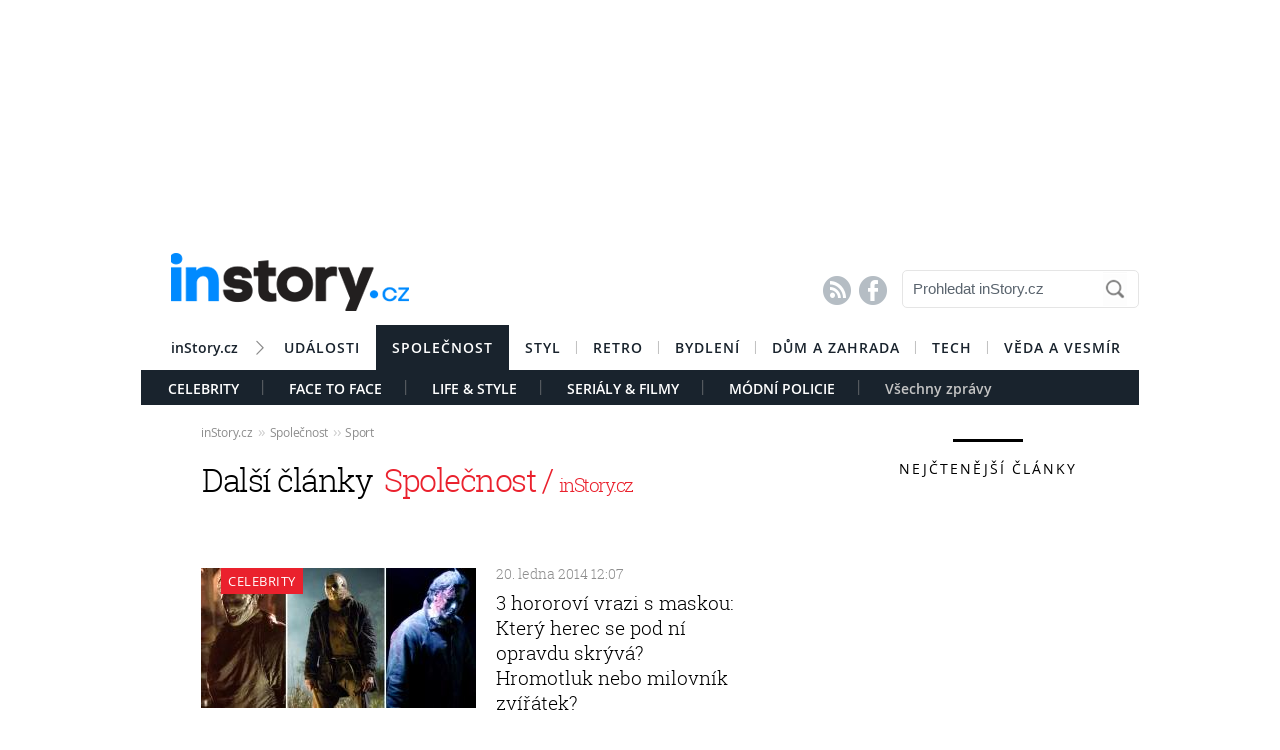

--- FILE ---
content_type: text/html; charset=UTF-8
request_url: https://celebrity.instory.cz/archiv/1-1154
body_size: 10836
content:



	
	<!DOCTYPE HTML PUBLIC "-//W3C//DTD HTML 4.01 Transitional//EN"
	"http://www.w3.org/TR/html4/loose.dtd">
	<html xmlns="http://www.w3.org/1999/xhtml" xmlns:fb="http://www.facebook.com/2008/fbml" xml:lang="cs" lang="cs">
		
	<head>
		



	<meta http-equiv="content-type" content="text/html; charset=utf-8">
	<meta name="description" content="Bydlení / inStory.cz – poslední trendy o bydlení, recepty a další tipy pro perfektní domácnost.">
   	<meta name="szn:permalink" content=""/>
	<link rel=”canonical” href=”//” />

	<meta name="ROBOTS" content="INDEX, FOLLOW">

	
	<meta property="og:title" content="Archiv "/>
	<meta property="og:image" content="https://instory.cz/content/images/"/>
	<meta property="og:description" content=""/>
	<meta property="og:url" content=""/>
	<meta property="og:type" content="article"/>
	
	<meta property="fb:admins" content="1481363989"/>
	<meta property="fb:app_id" content="594649787300502"/>	
	
	
	<link rel="shortcut icon" href="//instory.cz/favicon/favicon.ico" >
	<link rel="apple-touch-icon" sizes="57x57" href="//instory.cz/favicon/apple-icon-57x57.png">
	<link rel="apple-touch-icon" sizes="60x60" href="//instory.cz/favicon/apple-icon-60x60.png">
	<link rel="apple-touch-icon" sizes="72x72" href="//instory.cz/favicon/apple-icon-72x72.png">
	<link rel="apple-touch-icon" sizes="76x76" href="//instory.cz/favicon/apple-icon-76x76.png">
	<link rel="apple-touch-icon" sizes="114x114" href="//instory.cz/favicon/apple-icon-114x114.png">
	<link rel="apple-touch-icon" sizes="120x120" href="//instory.cz/favicon/apple-icon-120x120.png">
	<link rel="apple-touch-icon" sizes="144x144" href="//instory.cz/favicon/apple-icon-144x144.png">
	<link rel="apple-touch-icon" sizes="152x152" href="//instory.cz/favicon/apple-icon-152x152.png">
	<link rel="apple-touch-icon" sizes="180x180" href="//instory.cz/favicon/apple-icon-180x180.png">
	<link rel="icon" type="image/png" sizes="192x192"  href="//instory.cz/favicon/android-icon-192x192.png">
	<link rel="icon" type="image/png" sizes="32x32" href="//instory.cz/favicon/favicon-32x32.png">
	<link rel="icon" type="image/png" sizes="96x96" href="//instory.cz/favicon/favicon-96x96.png">
	<link rel="icon" type="image/png" sizes="16x16" href="//instory.cz/favicon/favicon-16x16.png">
	<link rel="manifest" href="//instory.cz/favicon/manifest.json">
	<meta name="msapplication-TileColor" content="#ffffff">
	<meta name="msapplication-TileImage" content="//instory.cz/favicon/ms-icon-144x144.png">
	<meta name="theme-color" content="#ffffff">





	<title>
		Archiv  &bull; Společnost / inStory.cz	</title>

	<style media="screen" type="text/css" title="CSS Layout"><!-- @import "//instory.cz/css/base.css?v=2.28"; --></style>
	<style media="screen" type="text/css" title="CSS Layout"><!-- @import "//instory.cz/css/ssp_branding.css?v=1.7"; --></style>

		<style media="screen" type="text/css" title="CSS Layout"><!-- @import "//instory.cz/content/fonts/fontello/fontello.css?v=1.0"; --></style>


	<style media="screen" type="text/css" title="CSS Layout"><!-- @import "/content/fonts/fonts.css"; --></style>
	<style media="screen" type="text/css" title="CSS Layout"><!-- @import "/css/fonts.css?v=1.1"; --></style>



	
	
	<script>(function() {
  var _fbq = window._fbq || (window._fbq = []);
  if (!_fbq.loaded) {
    var fbds = document.createElement('script');
    fbds.async = true;
    fbds.src = '//connect.facebook.net/en_US/fbds.js';
    var s = document.getElementsByTagName('script')[0];
    s.parentNode.insertBefore(fbds, s);
    _fbq.loaded = true;
  }
  _fbq.push(['addPixelId', '683647075055042']);
})();
window._fbq = window._fbq || [];
window._fbq.push(['track', 'PixelInitialized', {}]);
</script>
<noscript><img height="1" width="1" alt="" style="display:none" src="https://www.facebook.com/tr?id=683647075055042&amp;ev=PixelInitialized" /></noscript>

<script type="application/ld+json">
{ "@context": "https://schema.org", 
"@type": "Article",
"headline": "",
"description": "",
"image": "https://img.instory.cz/content/images/",
"datePublished": "",
"dateModified": "",
"discussionUrl": "https://celebrity.instory.cz/diskuze/celebrity/-",
"about": [
	{"name":""}, {"name":""}, {"name":""} ],
"keywords": "",     
"author": {
"@type": "Person",
"name": ""
},
"publisher": {
"@type": "Organization",
"name": "inStory.cz",
"logo": {
"@type": "ImageObject",
"url": "https://instory.cz/images/vip_logo.png"
    }
  },
"url": "",
"mainEntityOfPage": {
"@type": "WebPage",
"@id": ""
  }
 }
</script>



	
	<script src="//instory.cz/js/jquery-1.9.1.js"></script>
	<script src="https://ssp.imedia.cz/static/js/ssp.js"></script>


<script src="//d.imedia.cz/recass/js/sznrecommend.min.js"></script>
<script src="//d.imedia.cz/recass/js/sznrecommend-measure.min.js" data-webid="61"></script>
<script type="text/javascript" src="https://d21-a.sdn.cz/d_21/sl/3/loader.js"></script>
<script src="https://pocitadlolibise.seznam.cz/pocitadlolibise.js" async></script>
<script async src="//www.instagram.com/embed.js"></script>
<script async src="https://platform.twitter.com/widgets.js" charset="utf-8"></script>



	<script>var barva_web = "234, 33, 45";</script>
	<script src="//instory.cz/js/vypis_barva.js"></script>

	
		
	</head>
<body style="height: 1px !important">


<style>
#article-content a.temata {color:rgb(234, 33, 45); text-decoration: underline; padding: 4px 0px 4px 0px; }
#article-content a:hover.temata {color:#000; text-decoration: none; background-color: rgba(234, 33, 45,0.09);  padding: 4px 0px 4px 0px;}

#kamdal a:hover { color: rgb(234, 33, 45); background:none;}	
#timeline a:hover {color:rgb(234, 33, 45); }
#timeline a:hover.nextlink { color:#FFF; text-decoration: none; background: rgb(234, 33, 45);}


</style>


<!--------------    leaderBoard   -------------> 
<div style="width: 100%; height: auto; padding-bottom: 0px; padding-top: 16px; box-sizing: border-box; position: relative; z-index: -1000000 ">





<div id="leaderboard" style="width: 970px; height: 210px;  position: relative; z-index: 10000; margin: 0 auto;">
<div id="ssp-zone-68472"></div>
</div></div>



<div id="wrapper">	
<div id="page">
	
	<!-- Header -->
		
<style>

	
	
.submenuActiv { float:left; color: #FFF; margin-right: 20px; padding: 9px 15px 2px 15px; font-family:"open_sanssemibold"; text-transform: uppercase; box-sizing: border-box;}
.submenuActiv::after { content: "|"; font-family: "open_sanslight"; padding-left: 0px; top:157px; margin-left: 20px;  position: absolute; color: #8a8a8a; }

.submenuActiv { float:left; color: #FFF; margin-right: 20px; padding: 9px 15px 2px 15px; font-family:"open_sanssemibold"; text-transform: uppercase;box-sizing: border-box; }

.submenuKonec { float:left; color: #c4c4c4; margin-right: 20px; padding: 9px 15px 2px 15px; font-family:"open_sanssemibold";  box-sizing: border-box;}
.submenuKonec:hover { color: #FFF; float:left; margin-right: 20px; padding: 9px 15px 2px 15px; font-family:"open_sanssemibold";}



#menu { padding-left:0px; width:998px; z-index: 300; display: block;  float: left; color:#FFF; margin: 0 auto; height: 45px; }
.menu_color {color:#FFF; background: #19232d; }
.menu_color1 {color:#fff; background: #FFF; }
#menu a {color:#fc136f;}
#menu .item0:hover {color:#fc136f;}
.active {text-decoration:none; color: #FFF;}


#header .item {  color:#FFF; background: #19232d; font-family:"open_sanssemibold", Arial Black, Arial,sans-serif;  text-transform: uppercase;font-size: 14px; padding: 13px 16px 13px 16px;float:left;  letter-spacing: 1px;  cursor:pointer;  } 
#header .item:hover {border-bottom: 0px solid; } 

#header .item0 {  color:#19232d;   font-family:"open_sanssemibold", Arial Black, Arial,sans-serif; text-transform: uppercase; letter-spacing: 0px; font-size: 14px; letter-spacing: 1px; padding: 13px 16px 0px 16px;float:left; cursor:pointer; } 
#header .item0::after { content: "|"; font-family: "open_sanslight"; font-size: 12px; padding-left: 0px; margin-left: 12px;  position: absolute; color: #8a8a8a; }
#header .item0:hover {color: #0064FF; text-decoration:none;  } 


#header .itemLast {  color:#19232d;   font-family:"open_sanssemibold", Arial Black, Arial,sans-serif; text-transform: uppercase; letter-spacing: 0px; font-size: 14px; letter-spacing: 1px; padding: 13px 16px 0px 16px;float:left; cursor:pointer; } 
#header .itemLast:hover {color: #0064FF; text-decoration:none;  } 

#header .itemFirst {  color:#19232d;   font-family:"open_sanssemibold", Arial Black, Arial,sans-serif; text-transform: uppercase; letter-spacing: 0px; font-size: 14px; letter-spacing: 1px; padding: 13px 16px 0px 16px;float:left; cursor:pointer; } 
#header .itemFirst:hover {color: #0064FF; text-decoration:none;  } 
#header .itemFirst::after { content: "\f1a3"; font-family: "Flaticon"; font-size: 14px; padding-left: 0px; margin-left: 15px;  position: absolute; color: #8a8a8a; margin-top:3px; }





	</style>









&nbsp;
	<!-- Header -->


	<div id="header">
	<div style="float:left; margin-left:30px;"><a href="//instory.cz" class="logo"><img src="//instory.cz/images/logo.png" alt="inStory.cz"></a></div>
	
	
	<div style="float:right; margin-top:10px; margin-right:0px; ">

		




		    <div style="float: left; margin-right: 15px; padding-top: 12px;  ">
			<a href="/rss" class="social" title="RSS"><span style="font-family: SSsocial; ">&#58128;</</span></a>&nbsp;
			<a href="https://www.facebook.com/instory.cz/" class="social" title="Facebook"><span style="font-family: SSsocial">&#xF610;</span></a>
			</div>
          		
          		<div style="float:left; margin-right:0px; margin-top:0px; margin-bottom: 15px;">
				<form  method="post" name="search" action="//instory.cz/hledat">
				<input type="text" name="search" id="tags" class="searchbox" autocomplete="off" maxlength="30" placeholder="Prohledat inStory.cz" ></form>

		
			</div>	
			
			
				 </div>

	<div class="clearfix"></div>



					






			<div id="menu" class="menu_color1"> 		
					<a href="//instory.cz/"><div class="itemFirst" style="margin-left:30px;  padding: 13px 30px 11px 0px; text-align:center; text-transform: none; letter-spacing: 0px; ">inStory.cz</div></a>
					

					<a href='//udalosti.instory.cz/'><div class='itemLast' >Události</div></a><a href='//celebrity.instory.cz/'><div class='item' >Společnost</div></a><a href='//styl.instory.cz/'><div class='item0' >Styl</div></a><a href='//retro.instory.cz/'><div class='item0' >Retro</div></a><a href='//bydleni.instory.cz/'><div class='item0' >Bydlení</div></a><a href='//hobby.instory.cz/'><div class='item0' >Dům a zahrada</div></a><a href='//tech.instory.cz/'><div class='item0' >Tech</div></a><a href='//veda.instory.cz/'><div class='itemLast' >Věda a vesmír</div></a>		
		</div>
	
		<div style="height:35px; margin-top: 45px; background: #19232d; width: 100%; padding-left: 12px; box-sizing: border-box">
		 <style>.submenu1:hover { color: #FFF>;  border-bottom: 5px solid #ea212d; float:left; margin-right: 20px; padding: 9px 15px 2px 15px; font-family:"open_sanssemibold";}
												  .submenu1 { color: #FFF; float:left; margin-right: 20px; padding: 9px 15px 2px 15px; font-family:"open_sanssemibold";  text-transform: uppercase;} 
												  .submenu1::after { content: "|"; font-family: "open_sanslight"; padding-left: 0px; margin-top: -3px; margin-left: 20px; position: absolute; color: #8a8a8a;}  </style>

												  <a href='/celebrity/'><div class='submenu1' >Celebrity</div></a> <style>.submenu10:hover { color: #FFF>;  border-bottom: 5px solid #8751ca; float:left; margin-right: 20px; padding: 9px 15px 2px 15px; font-family:"open_sanssemibold";}
												  .submenu10 { color: #FFF; float:left; margin-right: 20px; padding: 9px 15px 2px 15px; font-family:"open_sanssemibold";  text-transform: uppercase;} 
												  .submenu10::after { content: "|"; font-family: "open_sanslight"; padding-left: 0px; margin-top: -3px; margin-left: 20px; position: absolute; color: #8a8a8a;}  </style>

												  <a href='/face-to-face/'><div class='submenu10' >Face To Face</div></a> <style>.submenu3:hover { color: #FFF>;  border-bottom: 5px solid #e35056; float:left; margin-right: 20px; padding: 9px 15px 2px 15px; font-family:"open_sanssemibold";}
												  .submenu3 { color: #FFF; float:left; margin-right: 20px; padding: 9px 15px 2px 15px; font-family:"open_sanssemibold";  text-transform: uppercase;} 
												  .submenu3::after { content: "|"; font-family: "open_sanslight"; padding-left: 0px; margin-top: -3px; margin-left: 20px; position: absolute; color: #8a8a8a;}  </style>

												  <a href='/life-style/'><div class='submenu3' >Life & Style</div></a> <style>.submenu9:hover { color: #FFF>;  border-bottom: 5px solid #cc3181; float:left; margin-right: 20px; padding: 9px 15px 2px 15px; font-family:"open_sanssemibold";}
												  .submenu9 { color: #FFF; float:left; margin-right: 20px; padding: 9px 15px 2px 15px; font-family:"open_sanssemibold";  text-transform: uppercase;} 
												  .submenu9::after { content: "|"; font-family: "open_sanslight"; padding-left: 0px; margin-top: -3px; margin-left: 20px; position: absolute; color: #8a8a8a;}  </style>

												  <a href='/serialy-filmy/'><div class='submenu9' >Seriály & Filmy</div></a> <style>.submenu7:hover { color: #FFF>;  border-bottom: 5px solid #e47e30; float:left; margin-right: 20px; padding: 9px 15px 2px 15px; font-family:"open_sanssemibold";}
												  .submenu7 { color: #FFF; float:left; margin-right: 20px; padding: 9px 15px 2px 15px; font-family:"open_sanssemibold";  text-transform: uppercase;} 
												  .submenu7::after { content: "|"; font-family: "open_sanslight"; padding-left: 0px; margin-top: -3px; margin-left: 20px; position: absolute; color: #8a8a8a;}  </style>

												  <a href='/modni-policie/'><div class='submenu7' >Módní policie</div></a>			

			
			<a href="https://celebrity.instory.cz"><div class="submenuKonec" style="float: left;">Všechny zprávy</div></a>
			
			</div>
		


			
		<div class="clearfix"></div>
		
	</div>
	<!-- END od Header -->	
		<!-- END od Header -->	
	
<div id="article-content"  style="margin:60px 0 0 0px;">

	
	
<style>

#breadcrumbs {float: left; position: relative; width: 580px; height: 22px; line-height: 20px; box-sizing: border-box; overflow-y: hidden; padding: 0px 0px 15px 60px; background:#FFF; margin-bottom: 20px; font-family: open_sansregular; font-size: 12px; font-weight: normal; letter-spacing: -0.25px; color:rgba(0,0,0,0.4); margin-top: 0px;}

#breadcrumbs a { color:rgba(0,0,0,0.45); }

#breadcrumbs .bull { letter-spacing: -1.5px; font-size: 15px; font-family: open_sansregular;  margin: 0 5px; color:rgba(0,0,0,0.2);  }
</style>

	

		
					<div id="breadcrumbs">

<a href='//instory.cz'>inStory.cz</a><span class='bull'>››</span><a href='//celebrity.instory.cz'>Společnost</a><span class='bull'>››</span><a href='//celebrity.instory.cz//'>Sport</a>

</div>




		<div class="title" style="margin-top:0px;margin-bottom:5px; padding-bottom: 10px; font-size: 110%;"><h1 class="negative-font main-title"  >Další články <span style="font-family:roboto_slablight;"><span style="color:rgb(234, 33, 45); text-transform: none; ">&nbsp;Společnost / <span style="font-size: 60%">inStory.cz</span></span></span></h1></div>
		
					<div class="clearfix"></div>

		
	</div>
		
			<div class="clearfix"></div>
			
			
			
		
	
<!-- timeline -->
	<div id="timeline">		
		<div id="archiv-content" style="float:left;">
		<div class="arrow"></div>

				<div class="next-article ">
			<div style="float: left; margin-left: 60px; margin-top: 0px;">
															<a href="/1129-3-hororovi-vrazi-s-maskou-ktery-herec-se-pod-ni-opravdu-skryva-hromotluk-nebo-milovnik-zviratek.html"><img onmouseover="change_in(1)" onmouseout="change_out(1)" id="timeline_obr_1" src="////img.instory.cz/content/images/52/da/thumb_52dac800e6d47.jpg"></a>
										</div>		
								<div style="float: left; background: #FF; width: 280px; margin-left: 20px; margin-top: -12px;">
							<div id="rubrika_over" style="margin-top:0px; margin-left:0px; background: #ea212d">
						    Celebrity</div>
						
					<div class="clearfix"></div>
				
		<div class="datum" style="margin-top: -17px;">20. ledna 2014   12:07</div>
						
		<div class="clearfix"></div>	
		<h3 class="archiv"><a id="timeline_title_1"  onmouseover="obr_in(1)" onmouseout="obr_out(1)" href="/1129-3-hororovi-vrazi-s-maskou-ktery-herec-se-pod-ni-opravdu-skryva-hromotluk-nebo-milovnik-zviratek.html">3 hororoví vrazi s maskou: Který herec se pod ní opravdu skrývá? Hromotluk nebo milovník zvířátek?</a>

						
						</h3></div>
		</div>
				<div class="next-article ">
			<div style="float: left; margin-left: 60px; margin-top: 20px;">
									<div class="timeline-separator" style="margin-top:-20px; position: absolute;	margin-bottom: 20px; margin-left: 0px;"></div>						<a href="/1133-britanie-bude-mit-noveho-krale-buckinghamsky-palac-uz-chysta-prvni-zmeny-docka-se-charles-nebo-rovnou-william.html"><img onmouseover="change_in(2)" onmouseout="change_out(2)" id="timeline_obr_2" src="////img.instory.cz/content/images/52/db/thumb_52dbd93b6920e.jpg"></a>
										</div>		
								<div style="float: left; background: #FF; width: 280px; margin-left: 20px; margin-top: -12px;">
							<div id="rubrika_over" style="margin-top:20px; margin-left:0px; background: #ea212d">
						    Celebrity</div>
						
					<div class="clearfix"></div>
				
		<div class="datum" style="margin-top: -17px;">20. ledna 2014   11:40</div>
						
		<div class="clearfix"></div>	
		<h3 class="archiv"><a id="timeline_title_2"  onmouseover="obr_in(2)" onmouseout="obr_out(2)" href="/1133-britanie-bude-mit-noveho-krale-buckinghamsky-palac-uz-chysta-prvni-zmeny-docka-se-charles-nebo-rovnou-william.html">Británie bude mít nového krále. Buckinghamský palác už chystá první změny. Dočká se Charles nebo rovnou William?</a>

						
						</h3></div>
		</div>
		
<script>var vypis_kod='123292';</script>

<div id="ssp-zone-123292"></div>

		<div class="next-article ">
			<div style="float: left; margin-left: 60px; margin-top: 20px;">
									<div class="timeline-separator" style="margin-top:-20px; position: absolute;	margin-bottom: 20px; margin-left: 0px;"></div>						<a href="/1134-moderator-prozradil-co-nemel-chysta-se-dalsi-talentova-show-tentokrat-to-ovsem-bude-skutecne-neco-extra.html"><img onmouseover="change_in(3)" onmouseout="change_out(3)" id="timeline_obr_3" src="////img.instory.cz/content/images/52/db/thumb_52dbb7cbdb830.jpg"></a>
										</div>		
								<div style="float: left; background: #FF; width: 280px; margin-left: 20px; margin-top: -12px;">
							<div id="rubrika_over" style="margin-top:20px; margin-left:0px; background: #ea212d">
						    Celebrity</div>
						
					<div class="clearfix"></div>
				
		<div class="datum" style="margin-top: -17px;">20. ledna 2014   11:23</div>
						
		<div class="clearfix"></div>	
		<h3 class="archiv"><a id="timeline_title_3"  onmouseover="obr_in(3)" onmouseout="obr_out(3)" href="/1134-moderator-prozradil-co-nemel-chysta-se-dalsi-talentova-show-tentokrat-to-ovsem-bude-skutecne-neco-extra.html">Moderátor prozradil, co neměl... Chystá se další talentová show, tentokrát to ovšem bude skutečně něco extra!</a>

						
						</h3></div>
		</div>
				<div class="next-article ">
			<div style="float: left; margin-left: 60px; margin-top: 20px;">
									<div class="timeline-separator" style="margin-top:-20px; position: absolute;	margin-bottom: 20px; margin-left: 0px;"></div>						<a href="/1123-dietni-plan-ornelly-stikove-aby-se-mohla-vratit-k-modelingu-tancuje-u-tyce.html"><img onmouseover="change_in(4)" onmouseout="change_out(4)" id="timeline_obr_4" src="////img.instory.cz/content/images/52/d9/thumb_52d9914fd2630.jpg"></a>
										</div>		
								<div style="float: left; background: #FF; width: 280px; margin-left: 20px; margin-top: -12px;">
							<div id="rubrika_over" style="margin-top:20px; margin-left:0px; background: #ea212d">
						    Celebrity</div>
						
					<div class="clearfix"></div>
				
		<div class="datum" style="margin-top: -17px;">20. ledna 2014   06:16</div>
						
		<div class="clearfix"></div>	
		<h3 class="archiv"><a id="timeline_title_4"  onmouseover="obr_in(4)" onmouseout="obr_out(4)" href="/1123-dietni-plan-ornelly-stikove-aby-se-mohla-vratit-k-modelingu-tancuje-u-tyce.html">Dietní plán Ornelly Štikové: Aby se mohla vrátit k modelingu, tancuje u tyče!</a>

						
						</h3></div>
		</div>
				<div class="next-article ">
			<div style="float: left; margin-left: 60px; margin-top: 20px;">
									<div class="timeline-separator" style="margin-top:-20px; position: absolute;	margin-bottom: 20px; margin-left: 0px;"></div>						<a href="/1132-cameron-diaz-to-predpovedela-ochlupeni-intimnich-mist-je-v-new-yorku-opet-v-mode.html"><img onmouseover="change_in(5)" onmouseout="change_out(5)" id="timeline_obr_5" src="////img.instory.cz/content/images/52/db/thumb_52dbbfdc9b18f.jpg"></a>
										</div>		
								<div style="float: left; background: #FF; width: 280px; margin-left: 20px; margin-top: -12px;">
							<div id="rubrika_over" style="margin-top:20px; margin-left:0px; background: #e35056">
						    Life & Style</div>
						
					<div class="clearfix"></div>
				
		<div class="datum" style="margin-top: -17px;">20. ledna 2014   06:10</div>
						
		<div class="clearfix"></div>	
		<h3 class="archiv"><a id="timeline_title_5"  onmouseover="obr_in(5)" onmouseout="obr_out(5)" href="/1132-cameron-diaz-to-predpovedela-ochlupeni-intimnich-mist-je-v-new-yorku-opet-v-mode.html">Cameron Diaz to předpověděla. Ochlupení intimních míst je v New Yorku opět v módě!</a>

						
						</h3></div>
		</div>
				<div class="next-article ">
			<div style="float: left; margin-left: 60px; margin-top: 20px;">
									<div class="timeline-separator" style="margin-top:-20px; position: absolute;	margin-bottom: 20px; margin-left: 0px;"></div>						<a href="/1077-langmajer-fakt-nevybirave-urazil-vyskocila-pak-koukal-misskam-do-vystrihu.html"><img onmouseover="change_in(6)" onmouseout="change_out(6)" id="timeline_obr_6" src="////img.instory.cz/content/images/52/d3/thumb_52d3d86b07af6.jpg"></a>
										</div>		
								<div style="float: left; background: #FF; width: 280px; margin-left: 20px; margin-top: -12px;">
							<div id="rubrika_over" style="margin-top:20px; margin-left:0px; background: #ea212d">
						    Celebrity</div>
						
					<div class="clearfix"></div>
				
		<div class="datum" style="margin-top: -17px;">20. ledna 2014   05:40</div>
						
		<div class="clearfix"></div>	
		<h3 class="archiv"><a id="timeline_title_6"  onmouseover="obr_in(6)" onmouseout="obr_out(6)" href="/1077-langmajer-fakt-nevybirave-urazil-vyskocila-pak-koukal-misskam-do-vystrihu.html">Langmajer fakt nevybíravě urazil Vyskočila. Pak koukal misskám do výstřihu.
</a>

						
						</h3></div>
		</div>
				<div class="next-article ">
			<div style="float: left; margin-left: 60px; margin-top: 20px;">
									<div class="timeline-separator" style="margin-top:-20px; position: absolute;	margin-bottom: 20px; margin-left: 0px;"></div>						<a href="/1127-martin-dejdar-na-krtu-nekrtil-misto-toho-si-obsah-sklenicky-vyklopil-do-pusy.html"><img onmouseover="change_in(7)" onmouseout="change_out(7)" id="timeline_obr_7" src="////img.instory.cz/content/images/52/da/thumb_52da897dc5894.jpg"></a>
										</div>		
								<div style="float: left; background: #FF; width: 280px; margin-left: 20px; margin-top: -12px;">
							<div id="rubrika_over" style="margin-top:20px; margin-left:0px; background: #ea212d">
						    Celebrity</div>
						
					<div class="clearfix"></div>
				
		<div class="datum" style="margin-top: -17px;">20. ledna 2014   05:35</div>
						
		<div class="clearfix"></div>	
		<h3 class="archiv"><a id="timeline_title_7"  onmouseover="obr_in(7)" onmouseout="obr_out(7)" href="/1127-martin-dejdar-na-krtu-nekrtil-misto-toho-si-obsah-sklenicky-vyklopil-do-pusy.html">Martin Dejdar na křtu nekřtil. Místo toho si obsah skleničky vyklopil do pusy.</a>

						
						</h3></div>
		</div>
				<div class="next-article ">
			<div style="float: left; margin-left: 60px; margin-top: 20px;">
									<div class="timeline-separator" style="margin-top:-20px; position: absolute;	margin-bottom: 20px; margin-left: 0px;"></div>						<a href="/1125-muj-novy-milacek-pysni-se-iva-kubelkova-vykonnym-eleganem.html"><img onmouseover="change_in(8)" onmouseout="change_out(8)" id="timeline_obr_8" src="////img.instory.cz/content/images/52/da/thumb_52da715a608ba.jpg"></a>
										</div>		
								<div style="float: left; background: #FF; width: 280px; margin-left: 20px; margin-top: -12px;">
							<div id="rubrika_over" style="margin-top:20px; margin-left:0px; background: #ea212d">
						    Celebrity</div>
						
					<div class="clearfix"></div>
				
		<div class="datum" style="margin-top: -17px;">20. ledna 2014   04:32</div>
						
		<div class="clearfix"></div>	
		<h3 class="archiv"><a id="timeline_title_8"  onmouseover="obr_in(8)" onmouseout="obr_out(8)" href="/1125-muj-novy-milacek-pysni-se-iva-kubelkova-vykonnym-eleganem.html">„Můj nový miláček,” pyšní se Iva Kubelková výkonným elegánem...</a>

						
						</h3></div>
		</div>
				<div class="next-article ">
			<div style="float: left; margin-left: 60px; margin-top: 20px;">
									<div class="timeline-separator" style="margin-top:-20px; position: absolute;	margin-bottom: 20px; margin-left: 0px;"></div>						<a href="/1114-cvancarova-ma-noveho-napadnika-libal-ji-ostosest.html"><img onmouseover="change_in(9)" onmouseout="change_out(9)" id="timeline_obr_9" src="////img.instory.cz/content/images/52/d8/thumb_52d813fd00856.jpg"></a>
										</div>		
								<div style="float: left; background: #FF; width: 280px; margin-left: 20px; margin-top: -12px;">
							<div id="rubrika_over" style="margin-top:20px; margin-left:0px; background: #ea212d">
						    Celebrity</div>
						
					<div class="clearfix"></div>
				
		<div class="datum" style="margin-top: -17px;">19. ledna 2014   15:11</div>
						
		<div class="clearfix"></div>	
		<h3 class="archiv"><a id="timeline_title_9"  onmouseover="obr_in(9)" onmouseout="obr_out(9)" href="/1114-cvancarova-ma-noveho-napadnika-libal-ji-ostosest.html">Čvančarová má nového nápadníka. Líbal ji ostošest.
</a>

						
						</h3></div>
		</div>
				<div class="next-article ">
			<div style="float: left; margin-left: 60px; margin-top: 20px;">
									<div class="timeline-separator" style="margin-top:-20px; position: absolute;	margin-bottom: 20px; margin-left: 0px;"></div>						<a href="/1124-tehotna-blondynka-odhalila-pohlavi-sveho-ditete-kluk-nebo-holka.html"><img onmouseover="change_in(10)" onmouseout="change_out(10)" id="timeline_obr_10" src="////img.instory.cz/content/images/52/d9/thumb_52d99baa49a8a.jpg"></a>
										</div>		
								<div style="float: left; background: #FF; width: 280px; margin-left: 20px; margin-top: -12px;">
							<div id="rubrika_over" style="margin-top:20px; margin-left:0px; background: #ea212d">
						    Celebrity</div>
						
					<div class="clearfix"></div>
				
		<div class="datum" style="margin-top: -17px;">19. ledna 2014   14:44</div>
						
		<div class="clearfix"></div>	
		<h3 class="archiv"><a id="timeline_title_10"  onmouseover="obr_in(10)" onmouseout="obr_out(10)" href="/1124-tehotna-blondynka-odhalila-pohlavi-sveho-ditete-kluk-nebo-holka.html">Těhotná blondýnka odhalila pohlaví svého dítěte. Kluk nebo holka?</a>

						
						</h3></div>
		</div>
				<div class="next-article ">
			<div style="float: left; margin-left: 60px; margin-top: 20px;">
									<div class="timeline-separator" style="margin-top:-20px; position: absolute;	margin-bottom: 20px; margin-left: 0px;"></div>						<a href="/1126-simona-krainova-si-v-miami-nasla-novou-zabavu-nahateho-kovboje-a-nemyslime-tim-jejiho-manzela.html"><img onmouseover="change_in(11)" onmouseout="change_out(11)" id="timeline_obr_11" src="////img.instory.cz/content/images/52/da/thumb_52da7c091a3b5.jpg"></a>
										</div>		
								<div style="float: left; background: #FF; width: 280px; margin-left: 20px; margin-top: -12px;">
							<div id="rubrika_over" style="margin-top:20px; margin-left:0px; background: #ea212d">
						    Celebrity</div>
						
					<div class="clearfix"></div>
				
		<div class="datum" style="margin-top: -17px;">19. ledna 2014   13:33</div>
						
		<div class="clearfix"></div>	
		<h3 class="archiv"><a id="timeline_title_11"  onmouseover="obr_in(11)" onmouseout="obr_out(11)" href="/1126-simona-krainova-si-v-miami-nasla-novou-zabavu-nahateho-kovboje-a-nemyslime-tim-jejiho-manzela.html">Simona Krainová si v Miami našla novou zábavu. Nahatého kovboje. A nemyslíme tím jejího manžela.</a>

						
						</h3></div>
		</div>
				<div class="next-article ">
			<div style="float: left; margin-left: 60px; margin-top: 20px;">
									<div class="timeline-separator" style="margin-top:-20px; position: absolute;	margin-bottom: 20px; margin-left: 0px;"></div>						<a href="/1098-kdopak-ulovi-radku-pavlovcinovou-syndrom-etzler-uz-je-fuc.html"><img onmouseover="change_in(12)" onmouseout="change_out(12)" id="timeline_obr_12" src="////img.instory.cz/content/images/52/d6/thumb_52d6648036ad3.jpg"></a>
										</div>		
								<div style="float: left; background: #FF; width: 280px; margin-left: 20px; margin-top: -12px;">
							<div id="rubrika_over" style="margin-top:20px; margin-left:0px; background: #ea212d">
						    Celebrity</div>
						
					<div class="clearfix"></div>
				
		<div class="datum" style="margin-top: -17px;">19. ledna 2014   11:02</div>
						
		<div class="clearfix"></div>	
		<h3 class="archiv"><a id="timeline_title_12"  onmouseover="obr_in(12)" onmouseout="obr_out(12)" href="/1098-kdopak-ulovi-radku-pavlovcinovou-syndrom-etzler-uz-je-fuc.html">Kdopak uloví Radku Pavlovčinovou? Syndrom Etzler už je fuč.
</a>

						
						</h3></div>
		</div>
				<div class="next-article ">
			<div style="float: left; margin-left: 60px; margin-top: 20px;">
									<div class="timeline-separator" style="margin-top:-20px; position: absolute;	margin-bottom: 20px; margin-left: 0px;"></div>						<a href="/1111-kdo-je-tahle-holcicka-ceska-megastar-ktera-se-konecne-snazi-hubnout-prsa-ji-ale-zustala.html"><img onmouseover="change_in(13)" onmouseout="change_out(13)" id="timeline_obr_13" src="////img.instory.cz/content/images/52/d7/thumb_52d7c4ce6f102.jpg"></a>
										</div>		
								<div style="float: left; background: #FF; width: 280px; margin-left: 20px; margin-top: -12px;">
							<div id="rubrika_over" style="margin-top:20px; margin-left:0px; background: #ea212d">
						    Celebrity</div>
						
					<div class="clearfix"></div>
				
		<div class="datum" style="margin-top: -17px;">19. ledna 2014   06:38</div>
						
		<div class="clearfix"></div>	
		<h3 class="archiv"><a id="timeline_title_13"  onmouseover="obr_in(13)" onmouseout="obr_out(13)" href="/1111-kdo-je-tahle-holcicka-ceska-megastar-ktera-se-konecne-snazi-hubnout-prsa-ji-ale-zustala.html">Kdo je tahle holčička? Česká megastar, která se konečně snaží hubnout. Prsa jí ale zůstala.</a>

						
						</h3></div>
		</div>
				<div class="next-article ">
			<div style="float: left; margin-left: 60px; margin-top: 20px;">
									<div class="timeline-separator" style="margin-top:-20px; position: absolute;	margin-bottom: 20px; margin-left: 0px;"></div>						<a href="/1105-tenisovy-spermaman-opet-zautocil-vykony-stepankovych-holek-jdou-od-deseti-k-peti.html"><img onmouseover="change_in(14)" onmouseout="change_out(14)" id="timeline_obr_14" src="////img.instory.cz/content/images/52/d7/thumb_52d7d344e22d9.jpg"></a>
										</div>		
								<div style="float: left; background: #FF; width: 280px; margin-left: 20px; margin-top: -12px;">
							<div id="rubrika_over" style="margin-top:20px; margin-left:0px; background: ">
						    Sport</div>
						
					<div class="clearfix"></div>
				
		<div class="datum" style="margin-top: -17px;">19. ledna 2014   05:49</div>
						
		<div class="clearfix"></div>	
		<h3 class="archiv"><a id="timeline_title_14"  onmouseover="obr_in(14)" onmouseout="obr_out(14)" href="/1105-tenisovy-spermaman-opet-zautocil-vykony-stepankovych-holek-jdou-od-deseti-k-peti.html">Tenisový "spermaman" opět zaútočil? Výkony Štěpánkových holek jdou od deseti k pěti.</a>

						
						</h3></div>
		</div>
				
		

<div class="next"><h1>
				
		<a href="/archiv/2-1154-14" class="nextlink"> 
		
		
		Další články »</a></h1></div>		</div>
		
		<!-- LEFT Banners -->	
	
	<div style="position: absolute; left:630px; top:16px;">
		<div id="topSquare" style="margin-top:167px">
		<div id="opener" style="position: relative; left:7px;">	


<div id="topstory"  style="margin-top:30px; margin-left: 10px; background: #FFF; width: 300px; box-sizing: border-box; position: absolute;">
	<div style=" height:3px;  width: 70px; position: relative;  margin: 0 auto;  background: #000; margin-bottom: 10px;">&nbsp;</div>
				<div style="font-family: open_sansregular;  position: absolute; top:5px; width: 300px; text-align: center;   color:#000 ; letter-spacing: 2px; border-top: 0px solid #000;  font-size:100%; padding: 15px 0px 0px 0px; text-transform: uppercase; margin-left: 0px;  " >Nejčtenější články</div>


		
				<div style="margin-top: 52px; "> 
				
										</div>





								
</div></div>
		<div style="margin-top: 67px; position: absolute; top: 311px; margin-left:17px;">
<script>
var smr_kod = 68473;
</script>

	
<div id="adRectangle">
<div class="reklama2">Reklama</div>


<div id="ssp-zone-68473"></div>

</div>
</div>
		</div>
		</div>
		</div>
		<div style="position: absolute; top:600px;margin-left:17px;">
<div id="nazory" style="z-index: -100;" >
				<div class="headline" >NEJDISKUTOVANĚJŠÍ</div>


		
				<div style="margin-top: 45px; "> 
				
																	
						<div class="nazory_rubrika-timeline">
						
						

						<div class="nazory_body-title" ><h3 class="medium-titulek" ><a href="//retro.instory.cz/koktejl/6376-japonska-jednotka-731-za-druhe-svetove-valky-pachala-na-veznich-snad-vetsi-zverstva-nez-naciste.html" style="font-family: roboto_slabregular; text-decoration: none; ">Japonská Jednotka 731: Za druhé světové války páchala na…</a></h3></div>
	<div class="nazory_rubrika">Retro&nbsp;</div>
									  
						<div class="nazory_social">&nbsp;&nbsp;7</div>

						</div>
						<div class="timeline-separator-home"></div>												
						<div class="nazory_rubrika-timeline">
						
						

						<div class="nazory_body-title" ><h3 class="medium-titulek" ><a href="//tech.instory.cz/letectvi/2019-legendarni-spionazni-letoun-u-2-poprve-vzletl-pred-70-lety-a-ve-sluzbe-je-dodnes-vysoko-nad-zemi-zustava-nenahraditelny.html" style="font-family: roboto_slabregular; text-decoration: none; ">Legendární špionážní letoun U-2 poprvé vzlétl před 70…</a></h3></div>
	<div class="nazory_rubrika">Tech&nbsp;</div>
									  
						<div class="nazory_social">&nbsp;&nbsp;7</div>

						</div>
						<div class="timeline-separator-home"></div>												
						<div class="nazory_rubrika-timeline">
						
						

						<div class="nazory_body-title" ><h3 class="medium-titulek" ><a href="//veda.instory.cz/objevy/2176-italsti-vedci-tvrdi-ze-pod-pyramidami-v-gize-muze-byt-obrovske-utajene-podzemni-mesto.html" style="font-family: roboto_slabregular; text-decoration: none; ">Italští vědci tvrdí, že pod pyramidami v Gíze může být…</a></h3></div>
	<div class="nazory_rubrika">Věda a vesmír&nbsp;</div>
									  
						<div class="nazory_social">&nbsp;&nbsp;6</div>

						</div>
						<div class="timeline-separator-home"></div>												
						<div class="nazory_rubrika-timeline">
						
						

						<div class="nazory_body-title" ><h3 class="medium-titulek" ><a href="//veda.instory.cz/zahady-tajemstvi/2178-prastara-mumie-ledoveho-muze-kolem-niz-zemrelo-uz-sedm-lidi-kteri-s-ni-prisli-do-styku-vydala-dalsi-tajemstvi.html" style="font-family: roboto_slabregular; text-decoration: none; ">Prastará mumie ledového muže, kolem níž zemřelo už sedm…</a></h3></div>
	<div class="nazory_rubrika">Věda a vesmír&nbsp;</div>
									  
						<div class="nazory_social">&nbsp;&nbsp;4</div>

						</div>
						<div class="timeline-separator-home"></div>												
						<div class="nazory_rubrika-timeline">
						
						

						<div class="nazory_body-title" ><h3 class="medium-titulek" ><a href="//tech.instory.cz/technologie/2018-dalsi-krok-k-jaderne-fuzi-vedci-behem-experimentu-v-cine-dokazali-dostat-pod-kontrolu-hustotu-plazmy.html" style="font-family: roboto_slabregular; text-decoration: none; ">Další krok k jaderné fúzi: Vědci během experimentu v…</a></h3></div>
	<div class="nazory_rubrika">Tech&nbsp;</div>
									  
						<div class="nazory_social">&nbsp;&nbsp;3</div>

						</div>
											</div>





								
</div></div>		<div id="commentWrapper" style="top: 628px; margin-left:47px;">
<script>var sky_kod = '68471';</script>

	
<div id="adSkyscraper">
<div class="reklama2">Reklama</div>

<div id="ssp-zone-68471"></div>


</div> </div>	
	</div>

<!-- LEFT Banners KONEC -->	



		




		

<!-- END of Timeline -->
	<div class="clearfix"></div>

		
		

<div style="margin-top: 44px;">
	


<script>
	/* 1 BLOK hover */
	$(function() {
	$('#story_img_1').hover(function() {
    $('#story_title_1').addClass('story_title_1');
    }, function() { $('#story_title_1').removeClass('story_title_1');  });
	});

	$(function() {
	$('#story_title_1').hover(function() {
    $('#story_img_1').addClass('story_img');
    }, function() { $('#story_img_1').removeClass('story_img');  });
	});
	
	
	/* 2 BLOK hover */
	$(function() {
	$('#story_img_2').hover(function() {
    $('#story_title_2').addClass('story_title_1');
    }, function() { $('#story_title_2').removeClass('story_title_1');  });
	});
	
	$(function() {
	$('#story_title_2').hover(function() {
    $('#story_img_2').addClass('story_img');
    }, function() { $('#story_img_2').removeClass('story_img');  });
	});
	
	
	/* 3 BLOK hover */
	$(function() {
	$('#story_img_3').hover(function() {
    $('#story_title_3').addClass('story_title_1');
    }, function() { $('#story_title_3').removeClass('story_title_1');  });
	});
	
	$(function() {
	$('#story_title_3').hover(function() {
    $('#story_img_3').addClass('story_img');
    }, function() { $('#story_img_3').removeClass('story_img');  });
	});	
</script>




<div id="story" style="width: 998px;  margin:0 auto; background: #eeeeee; padding: 0 30px; box-sizing: border-box;  margin-bottom: 40px; ">
	
	<p class="title">Mohlo by vás zajímat</p>

	<!--  #######  BLOK 1  #######  -->
	<div style="float: left; width:315px;  ">
			<p><a href="https://celebrity.instory.cz/celebrity/9237-do-ceskych-kin-miri-jeden-z-nejocekavanejsich-filmu-konce-roku-jennifer-lopez-zari-v-nove-adaptaci-legendarni-klasiky-prichazi-polibek-pavouci-zeny.html"><img id="story_img_1" src="////img.instory.cz/content/images/69/17/thumb_69170f5ba2b4c-9237.jpg" width="280px" height="143px"></a></p>
		<p class="category"><a href="https://celebrity.instory.cz">Celebrity</a></p>
		<p style="padding-right:25px;"><a id="story_title_1" href="https://celebrity.instory.cz/celebrity/9237-do-ceskych-kin-miri-jeden-z-nejocekavanejsich-filmu-konce-roku-jennifer-lopez-zari-v-nove-adaptaci-legendarni-klasiky-prichazi-polibek-pavouci-zeny.html">Do českých kin míří jeden z nejočekávanějších filmů konce roku. Jennifer Lopez září v nové adaptaci...</a></p>
	</div>

	<!--  #######  BLOK 2  #######  -->
	<div style="float: left;  width:315px; margin-left: 10px;">
				<p><a href="https://styl.instory.cz/zdravi/6887-hubnuti-diky-bezlepkove-diete-studie-varuje-pred-moznymi-zdravotnimi-riziky.html"><img id="story_img_2" src="////img.instory.cz/content/images/69/71/thumb_69712d2229f4b-6887.jpg" width="280px" height="143px"></a></p>
		<p class="category"><a href="https://styl.instory.cz">Styl</a></p>
		<p style="padding-right:25px;"><a id="story_title_2" href="https://styl.instory.cz/zdravi/6887-hubnuti-diky-bezlepkove-diete-studie-varuje-pred-moznymi-zdravotnimi-riziky.html">Hubnutí díky bezlepkové dietě? Studie varuje před možnými zdravotními riziky</a></p>
	</div>

	<!--  #######  BLOK 3  #######  -->
	<div style="float: left; width:280px; margin-left: 15px;" >
				<p><a href="https://hobby.instory.cz/zahrada/6064-vanocni-hvezdu-nemusite-po-svatcich-vyhazovat-pri-spravne-peci-vam-vydrzi-a-znovu-se-vybarvi-i-pristi-rok.html"><img id="story_img_3" src="////img.instory.cz/content/images/69/48/thumb_6948f59d22fbb-6064.jpg" width="280px" height="143px"></a></p>
		<p class="category"><a href="https://hobby.instory.cz">Dům a zahrada</a></p>
		<p style="padding-right:25px;"><a id="story_title_3" href="https://hobby.instory.cz/zahrada/6064-vanocni-hvezdu-nemusite-po-svatcich-vyhazovat-pri-spravne-peci-vam-vydrzi-a-znovu-se-vybarvi-i-pristi-rok.html">Vánoční hvězdu nemusíte po svátcích vyhazovat. Při správné péči vám vydrží a znovu se vybarví i...</a></p>
	</div>

	<div class="clearfix"></div>
	
</div>



<script>
var rectangle = 72210;
</script>

<!-- Kontextová reklama Sklik -->
<div style="width: 970px;  margin:0 auto; padding-bottom: 50px; margin-bottom: 0px; margin-top: 20px; height: 310px;  ">
	<div class="reklama2" style="float:right; margin-right:0px; margin-bottom:5px; ">Reklama</div>

<div id="ssp-zone-72210" style="margin-bottom: 0px; height: 310px;"></div>

</div>







		
		
		
	</div>	
	<div class="clearfix"></div>
<!-- END of Timeline -->

	</div>	
	
		<!-- Footer -->
	<div style="width: 100%;  background: #19232d; padding-bottom: 20px; margin-top: 0px; ">
	<div id="footer" style="margin-bottom:0px; margin-top: 0px; padding-top: 30px; padding-bottom: 60px; " >
 <div style="margin-top: -10px; margin-bottom: 10px"><a href="//instory.cz" style="border-bottom: none"><img src="//instory.cz/images/vip_logo2.png"></a></div>
		<div style="float: left;">

		<a href="//instory.cz">Domů</a>
		
		 &nbsp;|&nbsp; <a href='//udalosti.instory.cz/'>Události</a> &nbsp;|&nbsp; <a href='//celebrity.instory.cz/'>Společnost</a> &nbsp;|&nbsp; <a href='//styl.instory.cz/'>Styl</a> &nbsp;|&nbsp; <a href='//retro.instory.cz/'>Retro</a> &nbsp;|&nbsp; <a href='//bydleni.instory.cz/'>Bydlení</a> &nbsp;|&nbsp; <a href='//hobby.instory.cz/'>Dům a zahrada</a> &nbsp;|&nbsp; <a href='//tech.instory.cz/'>Tech</a> &nbsp;|&nbsp; <a href='//veda.instory.cz/'>Věda a vesmír</a>			
		</div>
		<div style="float: right;">
			<div style="float: left">	<a href="//instory.cz/about.html">Redakce</a>&nbsp;|&nbsp; <a href="//instory.cz/cookies.html">Cookies</a>&nbsp;&nbsp;|&nbsp;&nbsp;<a href="/rss">RSS</a>&nbsp;&nbsp;|&nbsp;&nbsp;<a href="//instory.cz/?cmpscreen">Nastavení soukromí</a> 
			
			


		
		
			
			</div> 
		<div style="float: left; width: 50px; margin-right: 20px; text-align: right; padding-top: 3px; ">
		<a href="https://www.facebook.com/instory.cz" class="social"><span style="font-family: SSsocial">&#xF610;</span></a></div>
		</div>
		
		<br/><br/>
		<b>Copyright © inStory.cz </b><br />
		Publikování nebo další šíření obsahu serveru <a href="https://instory.cz">inStory.cz</a> je bez písemného souhlasu zakázáno.<br />
</div>



</div><link rel="stylesheet" type="text/css" href="//cdnjs.cloudflare.com/ajax/libs/cookieconsent2/3.0.3/cookieconsent.min.css" />
<script src="//cdnjs.cloudflare.com/ajax/libs/cookieconsent2/3.0.3/cookieconsent.min.js"></script>

<!--
<script>
window.addEventListener("load", function(){
window.cookieconsent.initialise({
  "palette": {
    "popup": {
      "background": "#19232d"
    },
    "button": {
      "background": "#f1d600"
    }
  },
  "theme": "classic",
  cookie: {
	domain: ".instory.cz",
},

  "content": {
    "message": "Používáním webu inStory.cz souhlasíte s tím, že k poskytování služeb, analýze návštěvnosti a cílení reklam web používá soubory cookies.",
    "dismiss": "Rozumím",
    "link": "Více informací",
    "href": "https://instory.cz/cookies.html"
  }
})});
</script>
-->



<script>
  (function(i,s,o,g,r,a,m){i['GoogleAnalyticsObject']=r;i[r]=i[r]||function(){
  (i[r].q=i[r].q||[]).push(arguments)},i[r].l=1*new Date();a=s.createElement(o),
  m=s.getElementsByTagName(o)[0];a.async=1;a.src=g;m.parentNode.insertBefore(a,m)
  })(window,document,'script','//www.google-analytics.com/analytics.js','ga');

  ga('create', 'UA-50922477-2', 'auto');
    
  ga('send', 'pageview');
  


</script>




<!-- Google tag (gtag.js) -->
<script async src="https://www.googletagmanager.com/gtag/js?id=G-G5M33TE72S"></script>
<script>
  window.dataLayer = window.dataLayer || [];
  function gtag(){dataLayer.push(arguments);}
  gtag('js', new Date());

  gtag('config', 'G-G5M33TE72S');
</script>





	<!-- End of Footer -->
	
	
</div>


<style>
.foot { position: fixed; width: 100%; height: auto; bottom: -204px; transition: all .2s; background: rgba(0,0,0,0.6); color:#FFF; z-index: 10000000; }
.footclose {height: 25px; position: absolute; top:-25px; right: 0; background: rgba(0,0,0,0.6); padding: 5px 20px;  box-sizing: border-box; font-size: 15px; font-family: arial; color: #FFF;}
.footclose:hover { text-decoration: underline;}
.scrolled{ bottom: 0px;}
.foot_hide{ bottom: -204px;}
.gone{ transition: all 300; opacity: 0; display: none;}
</style>





 <div class="foot" id="foot" style="display: visible;">
  	<a href="#" onclick="setCookie('instory_footad', '5');"><div class="footclose">Zavřít reklamu</div></a>
  	<div style="margin: 0 auto; position: relative; display: block; width: 930px;">
  		<div id="ssp-zone-101890" style="margin-left:40px;"></div>
	</div>
 </div>



<script>
	
	$(window).scroll(function() {
		
	var story = document.getElementById("sky_stop");
	topStory = (parseInt(story.offsetTop));		
	topStory = topStory-700;

	
		
  if($(this).scrollTop() >= 660 && ($(this).scrollTop()< topStory)) {
    $('.foot').addClass('scrolled');
  } else {
    $('.foot').removeClass('scrolled');
  }
  
});
$('a[href="#"]' ).click( function(e) {
   e.preventDefault();
});
$('.footclose').click(function() {
  //$('.foot').fadeOut(600,function(){
  $('.foot').removeClass('scrolled').addClass('gone');
  //$('.foot').remove();
});
</script>


<script>
	var popup = document.cookie.match(/^(.*;)?\s*instory_footad\s*=\s*[^;]+(.*)?$/);
	
if(popup != null) {

	$(".foot").hide();

	//document.getElementById('foot').style.display = 'none';

//alert("skryto");
}


</script>


<script>

	function setCookie(cname, minutes) {
	var date = new Date();
	
	date.setTime(date.getTime() + (minutes*60*1000));
    var expires = "; expires="+date.toUTCString();
//    var created = new Date();
   var created = Math.floor(Date.now() / 1000);


    document.cookie = cname + "=" + created + expires + "; path=/";
    
  //  alert(created);

    
}

  setCookie('instory_footad', '5');



</script>



<script>var vypis_kod='123292';</script>

	
<script src="//instory.cz/js/ssp_ostatni.js?v=1.1"></script>
<script src="//instory.cz/js/float_banner.js?v=2.0"></script>
